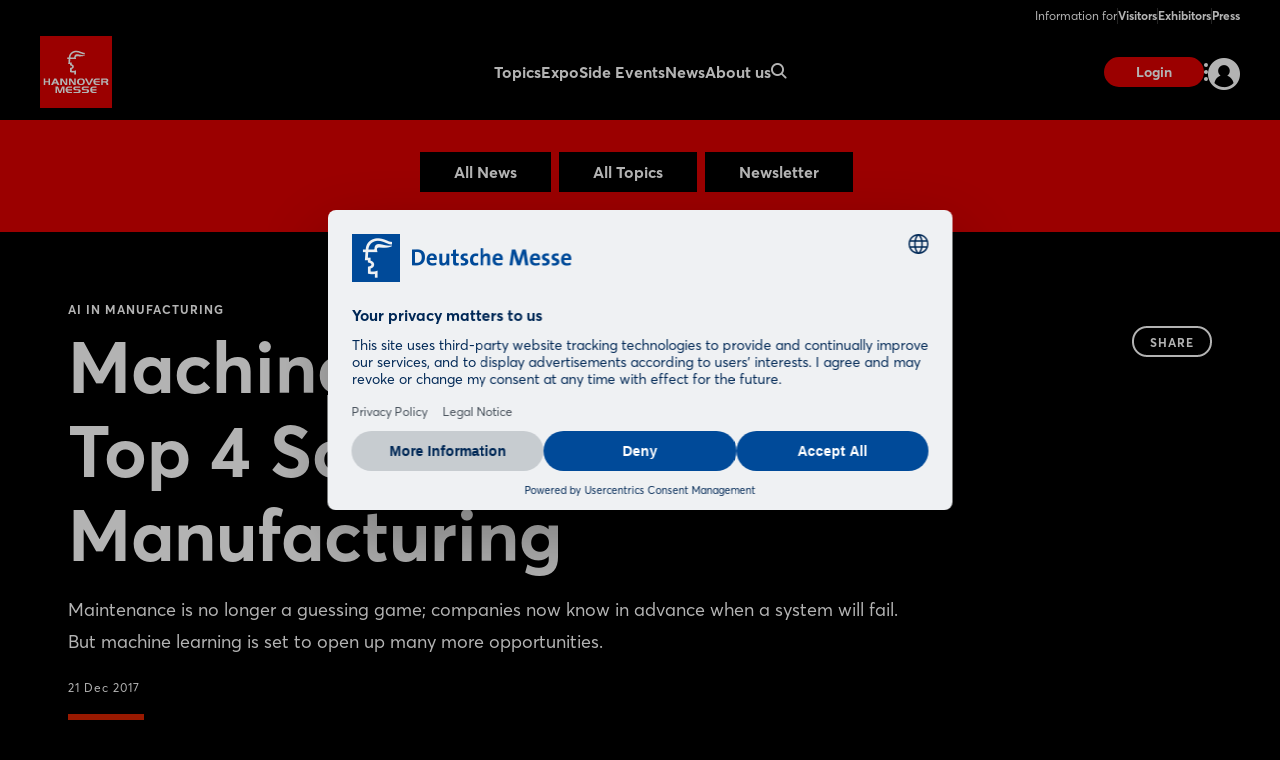

--- FILE ---
content_type: text/html;charset=UTF-8
request_url: https://www.hannovermesse.de/en/news/news-articles/machine-learning-the-top-4-scenarios-in-manufacturing
body_size: 10165
content:
<!DOCTYPE html>
<html prefix="og: http://ogp.me/ns#" dir="ltr" lang="en">
<head>
	

	<title>AI in Manufacturing: Machine Learning: The Top 4 Scenarios in Manufacturing</title>
	<meta charset="UTF-8"/>
	<meta http-equiv="Content-Type" content="text/html; charset=UTF-8"/>

	<meta name="headline" content="Machine Learning: The Top 4 Scenarios in Manufacturing"/>
	<meta name="intro-text" content="Maintenance is no longer a guessing game; companies now know in advance when a system will fail. But machine learning is set to open up many more opportunities. "/>
	<meta name="description" content="Maintenance is no longer a guessing game; companies now know in advance when a system will fail. But machine learning is set to open up many more opportunities. "/>
	<meta name="sprache" content="EN"/>
	<meta name="meldungsart" content="News"/>
	<meta name="navParent" content="News"/>
	<meta name="date" content="2017-12-21T15:23:37Z"/>

	<meta name="teaserImage" content="https://www.hannovermesse.de/files/files/001/media/webkit-newshub-migration/media-2018/artikelstrecke-hm-2018_3_2_tablet_706_470.jpg"/>


	<meta name="tagId" content="1227"/>


	<meta name="tagLabel" content="AI in Manufacturing"/><meta name="tagLabel" content="Machine Learning"/><meta name="tagLabel" content="Big data"/><meta name="tagLabel" content="Hyperautomation"/><meta name="tagLabel" content="Artificial Intelligence"/>
	<meta name="keywords" content="AI in Manufacturing,Machine Learning,Big data,Hyperautomation,Artificial Intelligence"/>


	
	
	
	
	<meta name="domainFsId" content="6214"/>
	
	

	



	
	<meta name="year" content="2018"/>
	<meta name="primaryTagId" content="1227"/>
	<meta name="sponsoredPost" content="false"/>
	<meta name="topNews" content="false"/>
	
	<meta name="meldungstyp" content="Topics and Trends"/>

	
	<meta name="viewport" content="width=device-width, initial-scale=1.0, minimum-scale=1.0, user-scalable=no"/>
	<meta name="application-name" content="hannovermesse"/>
	<meta property="og:type" content="website"/>
	<meta property="og:site_name" content="https://www.hannovermesse.de"/>
	<meta property="og:url" content="https://www.hannovermesse.de/en/news/news-articles/machine-learning-the-top-4-scenarios-in-manufacturing"/>
	<meta property="og:title" content="AI in Manufacturing: Machine Learning: The Top 4 Scenarios in Manufacturing"/>
	<meta property="og:description" content="Maintenance is no longer a guessing game; companies now know in advance when a system will fail. But machine learning is set to open up many more opportunities. "/>


	<meta property="og:image" content="/files/files/assets/v6.5.7/assets/static/hannovermesse/meta/og-hannovermesse.jpg"/>
	<meta property="og:image:width" content="1200"/>
	<meta property="og:image:height" content="630"/>


	<meta property="twitter:site" content="hannover_messe"/>
	<meta property="twitter:card" content="summary_large_image"/>

	<link rel="canonical" href="https://www.hannovermesse.de/en/news/news-articles/machine-learning-the-top-4-scenarios-in-manufacturing"/>

	<meta name="apple-mobile-web-app-capable" content="yes"/>
	<meta name="apple-mobile-web-app-status-bar-style" content="black"/>

	<!-- Meta icons -->
	<!-- https://realfavicongenerator.net/ -->
	<link rel="icon" type="image/png" sizes="96x96" href="/files/files/assets/v6.5.7/assets/static/hannovermesse/meta/favicon-96x96-hannovermesse.png"/>
	<link rel="icon" type="image/svg+xml" href="/files/files/assets/v6.5.7/assets/static/hannovermesse/meta/favicon-hannovermesse.svg"/>
	<link rel="shortcut icon" href="/files/files/assets/v6.5.7/assets/static/hannovermesse/meta/favicon-hannovermesse.ico"/>
	<link rel="apple-touch-icon" sizes="180x180" href="/files/files/assets/v6.5.7/assets/static/hannovermesse/meta/apple-touch-icon-hannovermesse.png"/>
	<link rel="manifest" href="/files/files/assets/v6.5.7/assets/static/hannovermesse/meta/site-hannovermesse.webmanifest"/>


	<link rel="alternate" hreflang="de" href="https://www.hannovermesse.de/de/news/news-fachartikel/machine-learning-die-4-top-szenarien-fuer-die-fertigung"/>

	<link rel="alternate" hreflang="en" href="https://www.hannovermesse.de/en/news/news-articles/machine-learning-the-top-4-scenarios-in-manufacturing"/>

	<link rel="alternate" hreflang="x-default" href="https://www.hannovermesse.de"/>

	


	
	
	<link href="/files/files/assets/v6.5.7/assets/css/styles_app_default.css" rel="stylesheet"/>
	<link href="/files/files/assets/v6.5.7/assets/css/styles_hannovermesse.css" rel="stylesheet"/>

	
	<style type="text/css">
		.adesso-hide-first-divider > section.c.divider { display: none; }
		.adesso-hide-first-divider > section.c.divider ~ section.c.divider { display: block; }
	</style>
</head>
<body class="application-page has-navigation is-hannovermesse messe-theme-default">

	
	<!-- Google Tag Manager -->
	<script type="text/plain" data-usercentrics="Google Tag Manager">
	const GTM_INFO = "GTM-PLPKMSX";
	(function(w,d,s,l,i){w[l]=w[l]||[];w[l].push({'gtm.start':  new Date().getTime(),event:'gtm.js'});var f=d.getElementsByTagName(s)[0],  j=d.createElement(s),dl=l!='dataLayer'?'&l='+l:'';j.async=true;j.src=  'https://www.googletagmanager.com/gtm.js?id='+i+dl;f.parentNode.insertBefore(j,f);  })(window,document,"script","dataLayer",GTM_INFO);
	</script>

	<o-gtm-data-layer
			page-title="AI in Manufacturing: Machine Learning: The Top 4 Scenarios in Manufacturing"
			content="https://www.hannovermesse.de/en/news/news-articles/machine-learning-the-top-4-scenarios-in-manufacturing"
			cms-id="web_1176732_1237044"
			site-id="00001"
			lang-id="en"
			intern="web">
	</o-gtm-data-layer>
	<!-- End Google Tag Manager -->


	<script type="application/json" id="application-settings">
{
	"lang": "EN",
	"vstJahr": "2026",
	"ticketJahr": "2026",
	"vstNummer": "001",
	"csrf-token": "ZfwolTlwNtPlpYrcl-KHLx1g6LsLhsSYaChRruD76bLn42wRVM0fpwpEBbbIlry5ps-zFy8ExYJts6a1Xx5py9majYLRgQ0h"
}
</script>

	<main id="app">
		
		
			
	<!--index_ignore_begin-->

	
	

	
	<c-main-navigation :module-theme="400"
					   login-href="#popover-login"
					   superbanner-label="Advertisement"
					   :superbanner-format-id="24062"
					   :superbanner-theme="400"
					   :disable-search="false"
					   search-label="Search"
					   meta-label="Information for"
					   :show-lang-switch="true"
					   header-banner-text="Möchten Sie zur deutschsprachigen Version der Website wechseln?"
					   header-banner-button-label="Deutsch"
					   header-banner-aria-label-close="Benachrichtigung über die Sprachumschaltung schließen"
					   :disable-user-menu="false"
					   logo-href="/en/"
					   logo-dark-src="/files/files/assets/v6.5.7/assets/static/hannovermesse/logo/logo-dark-hannovermesse.svg"
					   logo-dark-small-src="/files/files/assets/v6.5.7/assets/static/hannovermesse/logo/logo-dark-mobile-hannovermesse.svg"
					   logo-light-src="/files/files/assets/v6.5.7/assets/static/hannovermesse/logo/logo-light-hannovermesse.svg"
					   logo-light-small-src="/files/files/assets/v6.5.7/assets/static/hannovermesse/logo/logo-light-mobile-hannovermesse.svg">

		
		

		
		<template slot="main-menu">
			
				<o-main-navigation-mount-item href="/en/topics/"
											  label="Topics">
					
					<a href="/en/topics/">Topics</a>

					
				</o-main-navigation-mount-item>
			
				<o-main-navigation-mount-item href="/en/expo/"
											  label="Expo">
					
					<a href="/en/expo/">Expo</a>

					<template slot="submenu">
						
						
	<o-main-navigation-mount-item href="/en/expo/exhibitors-products/index-2"
								  label="Exhibitors &amp; Products "
								  description="Find exhibitors and products and create your personal favorites list">
		
		<a href="/en/expo/exhibitors-products/index-2">Exhibitors &amp; Products </a>
	</o-main-navigation-mount-item>

	<o-main-navigation-mount-item href="/en/expo/product-innovations/produkt-innovations"
								  label="Product Innovations"
								  description="We present you innovations and exciting show cases of the exhibitors">
		
		<a href="/en/expo/product-innovations/produkt-innovations">Product Innovations</a>
	</o-main-navigation-mount-item>

	<o-main-navigation-mount-item href="/en/expo/display-categories/index-2"
								  label="Display Categories"
								  description="HANNOVER MESSE boasts an extensive array of topics focussed on industry">
		
		<a href="/en/expo/display-categories/index-2">Display Categories</a>
	</o-main-navigation-mount-item>

	<o-main-navigation-mount-item href="/en/expo/hall-plan/index-4"
								  label="Hall Plan"
								  description="The site plan helps you to quickly find your way around the exhibition grounds">
		
		<a href="/en/expo/hall-plan/index-4">Hall Plan</a>
	</o-main-navigation-mount-item>

	<o-main-navigation-mount-item href="/en/expo/special-displays/"
								  label="Special Displays"
								  description="The special displays and group pavilions at HANNOVER MESSE">
		
		<a href="/en/expo/special-displays/">Special Displays</a>
	</o-main-navigation-mount-item>

	<o-main-navigation-mount-item href="/en/expo/startups/"
								  label="Startup Area"
								  description="More than 300 startups showcase their innovative power and enrich the industry">
		
		<a href="/en/expo/startups/">Startup Area</a>
	</o-main-navigation-mount-item>

	<o-main-navigation-mount-item href="/en/expo/partner-country/index-3"
								  label="Partner Country"
								  description="Brazil is Partner Country at HANNOVER MESSE 2026, positioning itself as a ...">
		
		<a href="/en/expo/partner-country/index-3">Partner Country</a>
	</o-main-navigation-mount-item>

	<o-main-navigation-mount-item href="/en/expo/exhibitor-media-library/"
								  label="Exhibitor Videos"
								  description="Discover the innovations and solutions of our exhibitors by video">
		
		<a href="/en/expo/exhibitor-media-library/">Exhibitor Videos</a>
	</o-main-navigation-mount-item>

						
	<o-main-navigation-mount-item href="/en/for-exhibitors/become-an-exhibitor/index-2"
								  label="Become an Exhibitor"
								  as-cta>
		
		<a href="/en/for-exhibitors/become-an-exhibitor/index-2">Become an Exhibitor</a>
	</o-main-navigation-mount-item>

					</template>
				</o-main-navigation-mount-item>
			
				<o-main-navigation-mount-item href="/en/conference/"
											  label="Side Events">
					
					<a href="/en/conference/">Side Events</a>

					<template slot="submenu">
						
						
	<o-main-navigation-mount-item href="/en/side-events/solution-labs/"
								  label="Solution Labs"
								  description="Each exhibition area offers a central space with interactive formats">
		
		<a href="/en/side-events/solution-labs/">Solution Labs</a>
	</o-main-navigation-mount-item>

	<o-main-navigation-mount-item href="/en/side-events/conference-program/center-stage"
								  label="Center Stage"
								  description="Numerous conference stages will focus on the megatrends of the industry">
		
		<a href="/en/side-events/conference-program/center-stage">Center Stage</a>
	</o-main-navigation-mount-item>

	<o-main-navigation-mount-item href="/en/side-events/technology-tours/"
								  label="Technology Tours"
								  description="The Technology Tours take you to the topics that really interest you">
		
		<a href="/en/side-events/technology-tours/">Technology Tours</a>
	</o-main-navigation-mount-item>

	<o-main-navigation-mount-item href="/en/side-events/specials/"
								  label="Special Events"
								  description="We offer you a variety of exciting event highlights before and during the show">
		
		<a href="/en/side-events/specials/">Special Events</a>
	</o-main-navigation-mount-item>

	<o-main-navigation-mount-item href="/en/side-events/speaking-opportunities/"
								  label="Speaking Opportunities"
								  description="Showcase your expertise and become part of the official program">
		
		<a href="/en/side-events/speaking-opportunities/">Speaking Opportunities</a>
	</o-main-navigation-mount-item>

						
	<o-main-navigation-mount-item href="/en/for-exhibitors/become-an-exhibitor/index-2"
								  label="Become an Exhibitor"
								  as-cta>
		
		<a href="/en/for-exhibitors/become-an-exhibitor/index-2">Become an Exhibitor</a>
	</o-main-navigation-mount-item>

					</template>
				</o-main-navigation-mount-item>
			
				<o-main-navigation-mount-item href="/en/news/news"
											  label="News" active>
					
					<a href="/en/news/news">News</a>

					<template slot="submenu">
						
						
	<o-main-navigation-mount-item href="/en/news/news-articles/newshub"
								  label="News &amp; Articles"
								  description="Our News Hub keeps you up to date with interesting articles about the show">
		
		<a href="/en/news/news-articles/newshub">News &amp; Articles</a>
	</o-main-navigation-mount-item>

	<o-main-navigation-mount-item href="/en/news/podcasts/podcasts"
								  label="Podcast"
								  description="Follow our podcasts of the industrial world">
		
		<a href="/en/news/podcasts/podcasts">Podcast</a>
	</o-main-navigation-mount-item>

	<o-main-navigation-mount-item href="/en/news/media-library/index-2"
								  label="Media Library"
								  description="Watch the videos on current industry topics in the media library">
		
		<a href="/en/news/media-library/index-2">Media Library</a>
	</o-main-navigation-mount-item>

	<o-main-navigation-mount-item href="/en/news/image-galleries/"
								  label="Image Galleries"
								  description="We’ve saved some of the best scenes from the trade fair to share with you">
		
		<a href="/en/news/image-galleries/">Image Galleries</a>
	</o-main-navigation-mount-item>

	<o-main-navigation-mount-item href="/en/news/social-wall/index-2"
								  label="Social Wall"
								  description="Get an impression of the response in our social media channels">
		
		<a href="/en/news/social-wall/index-2">Social Wall</a>
	</o-main-navigation-mount-item>

						
	<o-main-navigation-mount-item href="/en/news/newsletter/index-2"
								  label="Subscribe to Newsletter"
								  as-cta>
		
		<a href="/en/news/newsletter/index-2">Subscribe to Newsletter</a>
	</o-main-navigation-mount-item>

					</template>
				</o-main-navigation-mount-item>
			
				<o-main-navigation-mount-item href="/en/about-us/"
											  label="About us">
					
					<a href="/en/about-us/">About us</a>

					<template slot="submenu">
						
						
	<o-main-navigation-mount-item href="/en/about-us/about-the-show/"
								  label="About HANNOVER MESSE"
								  description="All important facts and figures about the show at a glance">
		
		<a href="/en/about-us/about-the-show/">About HANNOVER MESSE</a>
	</o-main-navigation-mount-item>

	<o-main-navigation-mount-item href="/en/about-us/after-show-report/index-2"
								  label="After Show Report"
								  description="Discover the trade show in retrospect with exciting reports and impressions">
		
		<a href="/en/about-us/after-show-report/index-2">After Show Report</a>
	</o-main-navigation-mount-item>

	<o-main-navigation-mount-item href="/en/about-us/hannover-messe-worldwide/index-2"
								  label="HANNOVER MESSE worldwide"
								  description="Find out about the international trade fair network">
		
		<a href="/en/about-us/hannover-messe-worldwide/index-2">HANNOVER MESSE worldwide</a>
	</o-main-navigation-mount-item>

	<o-main-navigation-mount-item href="/en/for-exhibitors/trade-fair-location/"
								  label="Trade Fair Location"
								  description="Experienced host of major international events, congresses and functions as ...">
		
		<a href="/en/for-exhibitors/trade-fair-location/">Trade Fair Location</a>
	</o-main-navigation-mount-item>

	<o-main-navigation-mount-item href="/en/about-us/contact-us/"
								  label="Contact us"
								  description="We are happy to advise you on your questions concerning your participation">
		
		<a href="/en/about-us/contact-us/">Contact us</a>
	</o-main-navigation-mount-item>

	<o-main-navigation-mount-item href="/en/about-us/partners/"
								  label="Partners"
								  description="The strong partners on our side">
		
		<a href="/en/about-us/partners/">Partners</a>
	</o-main-navigation-mount-item>

						
					</template>
				</o-main-navigation-mount-item>
			
		</template>

		
		<template slot="user-menu">

			
			
				
	<o-main-navigation-mount-item href="/en/application/dashboard/stored-items/#popover-login"
								  label="Stored Items"
								  icon="star-active"
								  as-user-menu-item>
		
		<a href="/en/application/dashboard/stored-items/#popover-login">Stored Items</a>
	</o-main-navigation-mount-item>

			

			
			
		</template>

		
		<template slot="meta-menu">
			
	<o-main-navigation-mount-item href="/en/for-visitors/"
								  label="Visitors">
		
		<a href="/en/for-visitors/">Visitors</a>
	</o-main-navigation-mount-item>

	<o-main-navigation-mount-item href="/en/for-exhibitors/"
								  label="Exhibitors">
		
		<a href="/en/for-exhibitors/">Exhibitors</a>
	</o-main-navigation-mount-item>

	<o-main-navigation-mount-item href="/en/press/"
								  label="Press">
		
		<a href="/en/press/">Press</a>
	</o-main-navigation-mount-item>

		</template>

		
		<template slot="login">
			<o-main-navigation-login login-label="Login"
									 login-href="#popover-login"
									 logout-label="Log Out"
									 logout-action="/logout"
									 logout-method="POST">
				<template slot="logout-input-hidden">
					<input type="hidden" name="_csrf" value="ZfwolTlwNtPlpYrcl-KHLx1g6LsLhsSYaChRruD76bLn42wRVM0fpwpEBbbIlry5ps-zFy8ExYJts6a1Xx5py9majYLRgQ0h">
				</template>
			</o-main-navigation-login>
		</template>

		
		<template slot="cta">
			
			<o-button-base href="#popover-login"
						   accent tiny>
				Login
			</o-button-base>
		</template>
	</c-main-navigation>

	
	
	<c-navigation-search v-cloak
						 v-theme="400"
						 superbanner-label="Advertisement"
						 superbanner-format-id="85948">
		<div class="grid-x grid-padding-x">
			<div class="cell small-12 medium-10 medium-offset-1 large-6 large-offset-3">
				<c-search-bar module-theme="300"
							  v-cloak
							  placeholder="Enter keyword..."
							  auto-suggest="/autocomplete?locale=GB&amp;search={s}"
							  action="/en/search/"
							  dimmer
							  fixed
							  form
							  method="POST"
							  autocomplete="off">
					<div class="grid-container">
						<div class="grid-x align-center">
							
						</div>
					</div>
				</c-search-bar>
			</div>
		</div>
	</c-navigation-search>


	<!--index_ignore_end-->

		
		

		<div class="flex-container flex-dir-column fullheight">
			<div class="flex-child-grow">

				
				
					
	
	
	<!--index_ignore_begin-->
	<c-topic-subnavigation data-type="c-topic-subnavigation"
						   :hasInputSelect="true"
						   value="selected"
						   headline=""
						   v-cloak
						   empty-state="Select topic"
						   v-theme="300"
						   :items="[ { &#39;className&#39;: &#39;highlighted&#39;, &#39;label&#39;: &#39;All News&#39;, &#39;tagName&#39;: &#39;a&#39;, &#39;href&#39;: &#39;/en/news/news-articles/newshub&#39;, &#39;value&#39;: &#39;link&#39; } , { &#39;className&#39;: &#39;highlighted&#39;, &#39;label&#39;: &#39;All Topics&#39;, &#39;tagName&#39;: &#39;a&#39;, &#39;href&#39;: &#39;/en/news/topics-overview/&#39;, &#39;value&#39;: &#39;link&#39; } , { &#39;className&#39;: &#39;highlighted&#39;, &#39;label&#39;: &#39;Newsletter&#39;, &#39;tagName&#39;: &#39;a&#39;, &#39;href&#39;: &#39;/en/news/newsletter/index-2&#39;, &#39;value&#39;: &#39;link&#39; } ]">
	</c-topic-subnavigation>
	<!--index_ignore_end-->

    


    
	
	<c-page-intro v-cloak
				  v-theme="400"
				  simple-page="true">
		<template slot="caption">
			<span class="caption t set-040-caps as-caption">
				
				AI in Manufacturing
				
			</span>
		</template>
		<template slot="headline">
			<h1 class="headline t as-headline">Machine Learning: The Top 4 Scenarios in Manufacturing</h1>
		</template>
		<template slot="copy">
			<p class="t set-250-regular as-copy">Maintenance is no longer a guessing game; companies now know in advance when a system will fail. But machine learning is set to open up many more opportunities. </p>
		</template>
		<template slot="options">
			<span class="t set-040-wide as-copy">21 Dec 2017</span>
			
			
			
			

			
				<div class="as-archive-text">
					
    <o-tag type="error" is-filled>Archive</o-tag>


					<span class="t set-040-regular as-copy">Archived content: Links may have been removed or no longer work.</span>
				</div>
			
		</template>

		<template slot="sharing">
			
	<!--index_ignore_begin-->
	<c-sharing trigger-label="Share"
	           v-cloak>
		<template slot="dropdown">
			<h2 class="t share-headline">Share</h2>

			<o-button-share class="show-for-small-only"
							channel="whatsapp"
							rel="noopener noreferrer"
							title="Your friend has shared a link with you"
							url="https://www.hannovermesse.de/en/news/news-articles/machine-learning-the-top-4-scenarios-in-manufacturing"
							v-tracking="{'Target': ['SocialMedia-Absprung', 'whatsapp-share', 1, 'd'], 'type': 'event'}">
				<i class="icon icon-whatsapp-outline"></i>
			</o-button-share>

			<o-button-share channel="facebook"
							title="Facebook"
							rel="noopener noreferrer"
							url="https://www.hannovermesse.de/en/news/news-articles/machine-learning-the-top-4-scenarios-in-manufacturing"
							v-tracking="{'Target': ['SocialMedia-Absprung', 'facebook-share', 1, 'd'], 'type': 'event'}">
				<i class="icon icon-facebook-outline"></i>
			</o-button-share>

			<o-button-share channel="twitter"
							rel="noopener noreferrer"
							title="Machine Learning: The Top 4 Scenarios in Manufacturing"
							url="https://www.hannovermesse.de/en/news/news-articles/machine-learning-the-top-4-scenarios-in-manufacturing"
							v-tracking="{'Target': ['SocialMedia-Absprung', 'twitter-share', 1, 'd'], 'type': 'event'}">
				<i class="icon icon-twitter-outline"></i>
			</o-button-share>

			<o-button-share channel="xing"
							title="Xing"
							rel="noopener noreferrer"
							url="https://www.hannovermesse.de/en/news/news-articles/machine-learning-the-top-4-scenarios-in-manufacturing"
							v-tracking="{'Target': ['SocialMedia-Absprung', 'xing-share', 1, 'd'], 'type': 'event'}">
				<i class="icon icon-xing-outline"></i>
			</o-button-share>

			<o-button-share channel="linkedin"
							rel="noopener noreferrer"
							title="Machine Learning: The Top 4 Scenarios in Manufacturing"
							url="https://www.hannovermesse.de/en/news/news-articles/machine-learning-the-top-4-scenarios-in-manufacturing"
							copy="Maintenance is no longer a guessing game; companies now know in advance when a system will fail. But machine learning is set to open up many more opportunities. "
							v-tracking="{'Target': ['SocialMedia-Absprung', 'linkedin-share', 1, 'd'], 'type': 'event'}">
				<i class="icon icon-linkedin-outline"></i>
			</o-button-share>

			<o-button-share channel="mail"
							rel="noopener noreferrer"
							title="Your friend has shared a link with you"
							url="Machine Learning: The Top 4 Scenarios in Manufacturing: https://www.hannovermesse.de/en/news/news-articles/machine-learning-the-top-4-scenarios-in-manufacturing"
							v-tracking="{'Target': ['SocialMedia-Absprung', 'mail-share', 1, 'd'], 'type': 'event'}">
				<i class="icon icon-mail-outline"></i>
			</o-button-share>
		</template>

		<template slot="clipboard">
			<o-button-clipboard class="o button base on-dropshadow"
								copy-string="https://www.hannovermesse.de/en/news/news-articles/machine-learning-the-top-4-scenarios-in-manufacturing"
								button-text="copy link"
								button-text-copied="link copied"
								v-tracking="{'Target': ['SocialMedia-Absprung', 'link-copy-share', 1, 'd'], 'type': 'event'}">
			</o-button-clipboard>
		</template>

	</c-sharing>
	<!--index_ignore_end-->

		</template>
	</c-page-intro>
	

	
	
	

	
	<section class="abstract-child-component grid-container">
		<div class="grid-x uc-container t set-200-regular">
			<div class="small-12 large-9 cell">

				
				
					<c-standard-paragraph id="1237046"
					  v-theme="100"
                      v-cloak>

		

		
		

		
		
			
		

		
		<o-figure-container>
			<o-figure-item
					margin right="true">

				<o-picture
						:src="[&quot;/files/files/001/media/webkit-newshub-migration/media-2018/artikelstrecke-hm-2018_3_2_mobilet_544_362.jpg&quot;,&quot;/files/files/001/media/webkit-newshub-migration/media-2018/artikelstrecke-hm-2018_3_2_tablet_706_470.jpg&quot;,&quot;/files/files/001/media/webkit-newshub-migration/media-2018/artikelstrecke-hm-2018_3_2_desktop_1146_764.jpg&quot;]"
						alt="Artikelstrecke HM 2018"
						fullscreen-src="/files/files/001/media/webkit-newshub-migration/media-2018/artikelstrecke-hm-2018.jpg"></o-picture>

				
			</o-figure-item>

			
			
			<p>
		Maintenance is no longer a guessing game; companies now know in advance when a system will fail. But machine learning is set to open up many more opportunities. 
			</p>
		



	<h3 class="t set-300-bold as-headline">What are the benefits of machine learning? </h3>


			<p>
		Machine learning best demonstrates its opportunities in any situation where companies are looking to derive new knowledge from past experience. The technology enables digital systems to identify recurring patterns in data and apply the resulting findings to new data streams. In this way, trends and anomalies can be detected – in real time and within the running system. This allows manufacturing companies to use their petabytes of data in a way that benefits their business. 
			</p>
		



	<h3 class="t set-300-bold as-headline">1. Intelligent monitoring prevents failures</h3>


			<p>
		Sensors are constantly becoming smaller and cheaper. For many companies, this means that it is now economically viable to monitor their entire range of machinery at all times. But to ensure that the thousands of measuring devices can generate insights from the data, it must be analyzed accordingly. 
			</p>
		
			<p>
		This is where machine learning really comes into its own. Smart applications constantly monitor the inner workings of the machines and at the touch of a button provide a precise picture of their condition.
			</p>
		
			<p>
		If values deviate from the normal state, the system warns of a possible malfunction or failure. This means that machines can be repaired before an emergency occurs. In addition, data analysis reveals how a machine should be configured – right down to the smallest components. The result is a reduction in manual reworking and an overall improvement in product quality.
			</p>
		



	<h3 class="t set-300-bold as-headline">2. Constant testing ensures quality </h3>


			<p>
		Produce first, check the quality later? That approach could soon be a thing of the past thanks to machine learning solutions. Ideally, conventional testing will be almost completely replaced in the future. 
			</p>
		
			<p>
		Software can predict the quality of a product right from the early stages of production – with millimeter precision. This makes it possible to detect miniscule cavities and check the porosity of castings during production. However, what is even more interesting is that self-learning algorithms not only report predefined sources of error, but also detect those that were previously unknown. 
			</p>
		



	<h3 class="t set-300-bold as-headline">3. Pattern recognition optimizes energy management</h3>


			<p>
		The mix of fossil fuels and renewable energy is causing fluctuations in the power grid. This is forcing electricity producers and grid operators to adopt new strategies. Machine learning technologies enable electric utility companies to use historical consumption patterns to predict future demand and price fluctuations in real time. 
			</p>
		
			<p>
		This makes it possible to more precisely align cost prices with demand – ultimately leading to more cost-efficient operations. 
			</p>
		



	<h3 class="t set-300-bold as-headline">4. Autonomous vehicles mobilize logistics </h3>


			<p>
		Last but not least, machine learning paves the way for autonomous vehicles, which are set to be a crucial technology for automated logistics and intralogistics. It is only through deep learning that vehicles are able to recognize and correctly interpret their surroundings.
			</p>
		
			<p>
		In the future, self-driving transport systems will assume many of the tasks of order pickers. When combined with predictive demand planning, this would enable the replenishment process to be partially automated.
			</p>
		
			<p>
		Discover the biggest machine learning trends at the Digital Factory trade fair at HANNOVER MESSE 2018. Learn all about opportunities the technology offers manufacturing companies
			</p>
		
		</o-figure-container>

</c-standard-paragraph>
				
				

				
				
				

				<!--index_ignore_begin-->
				
				
	

				<!--index_ignore_end-->

				<!--index_ignore_begin-->
				
				
				<!--index_ignore_end-->
			</div>

			<!--index_ignore_begin-->
			
			<c-partnerplace-section type="mobile-sticky" :format-id="65322">
				<template slot="label">Advertisement</template>
			</c-partnerplace-section>

			
			<div class="show-for-large large-3 cell">
				<c-partnerplace-section type="skyscraper" :format-id="35129">
					<template slot="label">Advertisement</template>
				</c-partnerplace-section>
			</div>
			<!--index_ignore_end-->
		</div>
	</section>

	<!--index_ignore_begin-->
	
	

	
	
		
		<c-sponsors more-button-label="Show more"
					v-theme="100"
					more-button
					six-items
					center
					left
					v-cloak>
			<template slot="header">
				<h1 class="t set-400-bold as-headline">Related Exhibitors</h1>
			</template>

			<template slot="content">
				<o-sponsor href="/exhibitor/additive-soft-und-hardware/N1536818" for-sponsors>
					<template slot="picture">
						<o-picture class="dropshadow-child"
								   bordered="large"
								   :src='[&quot;https://www.hannovermesse.de/apollo/hannover_messe_2026/obs/Grafik/A1506151/LOG_MO0_1506151_5418546.jpg.png&quot;]'
								   alt="picture">
						</o-picture>
					</template>
					<template slot="headline">ADDITIVE Soft- und Hardware</template>
				</o-sponsor><o-sponsor href="/exhibitor/psi-software/N1509685" for-sponsors>
					<template slot="picture">
						<o-picture class="dropshadow-child"
								   bordered="large"
								   :src='[&quot;https://www.hannovermesse.de/apollo/hannover_messe_2026/obs/Grafik/A1506813/LOG_MO0_1506813_5415970.png.png&quot;]'
								   alt="picture">
						</o-picture>
					</template>
					<template slot="headline">PSI Software</template>
				</o-sponsor><o-sponsor href="/exhibitor/dell-technologies/N1503956" for-sponsors>
					<template slot="picture">
						<o-picture class="dropshadow-child"
								   bordered="large"
								   :src='[&quot;https://www.hannovermesse.de/apollo/hannover_messe_2026/obs/Grafik/A1506331/LOG_MO0_1506331_5421735.jpg.png&quot;]'
								   alt="picture">
						</o-picture>
					</template>
					<template slot="headline">Dell Technologies</template>
				</o-sponsor><o-sponsor href="/exhibitor/sap/N1477395" for-sponsors>
					<template slot="picture">
						<o-picture class="dropshadow-child"
								   bordered="large"
								   :src='[&quot;https://www.hannovermesse.de/apollo/hannover_messe_2026/obs/Grafik/A1506850/LOG_MO0_1506850_5414867.png.png&quot;]'
								   alt="picture">
						</o-picture>
					</template>
					<template slot="headline">SAP</template>
				</o-sponsor><o-sponsor href="/exhibitor/capgemini-deutschland-holding/N1481389" for-sponsors>
					<template slot="picture">
						<o-picture class="dropshadow-child"
								   bordered="large"
								   :src='[&quot;https://www.hannovermesse.de/apollo/hannover_messe_2026/obs/Grafik/A1506254/LOG_MO0_1506254_5420631.jpg.png&quot;]'
								   alt="picture">
						</o-picture>
					</template>
					<template slot="headline">Capgemini Deutschland Holding</template>
				</o-sponsor><o-sponsor href="/exhibitor/stift/N1439994" for-sponsors>
					<template slot="picture">
						<o-picture class="dropshadow-child"
								   bordered="large"
								   :src='[&quot;https://www.hannovermesse.de/apollo/hannover_messe_2026/obs/Grafik/A1511878/LOG_MO0_1511878_5451077.png.png&quot;]'
								   alt="picture">
						</o-picture>
					</template>
					<template slot="headline">STIFT</template>
				</o-sponsor>
			</template>

			<template slot="action">
				<o-button-base slot="button"
				               primary
				               href="/en/search/?search=AI+in+Manufacturing&amp;rt=ex&amp;sort=RANKING&amp;">Show more</o-button-base>
			</template>

		</c-sponsors>

		
		

		
		
	
	<!--index_ignore_end-->

				

				<!--index_ignore_begin-->
				
				<c-partnerplace-section type="mobile-sticky" :format-id="66177">
					<template slot="label">Advertisement</template>
				</c-partnerplace-section>
				<!--index_ignore_end-->
			</div>

			<div class="flex-child-shrink">
				
				
	<!--index_ignore_begin-->

	<!-- Newsletter info banner -->
	
    <c-teaser-newsletter
            :module-theme="300"
            link-href="/en/news/newsletter/index-2"
            v-cloak>
        <template slot="main">
            
            <div class="cell auto small-12 medium-8 large-9">
                <p class="t set-100-regular">Interested in news about exhibitors, top offers and trends in the industry?</p>
            </div>
            <div class="cell small-12 medium-4 large-3">
                <o-link class="t set-100-bold"
                        href="/en/news/newsletter/index-2"
                        :hover="true">Subscribe to Newsletter</o-link>
            </div>
        </template>
    </c-teaser-newsletter>


	<c-footer v-theme="400"
			  href="https://www.messe.de/home"
			  logo-dark="/files/files/assets/v6.5.7/assets/content/static/dmag-logo-dark.svg"
			  logo-light="/files/files/assets/v6.5.7/assets/content/static/dmag-logo-white.svg"
			  target="_blank"
			  v-tracking="{&#39;navi&#39;: [[&#39;footer/dmag_logo&#39;]], &#39;type&#39;: &#39;event&#39;}"
			  language-label="DEUTSCH"
			  v-cloak>

		<template slot="first-cell">
			
				<a class="item"
				   href="/en/application/forms/contact-general/"
				   v-tracking="{&#39;navi&#39;: [[&#39;footer/contact&#39;]], &#39;type&#39;: &#39;event&#39;}">Contact</a>
			
				<a class="item"
				   href="/en/about-us/contacts-worldwide/"
				   v-tracking="{&#39;navi&#39;: [[&#39;footer/contacts-worldwide&#39;]], &#39;type&#39;: &#39;event&#39;}">Contacts worldwide</a>
			
				<a class="item"
				   href="/en/press/"
				   v-tracking="{&#39;navi&#39;: [[&#39;footer/press&#39;]], &#39;type&#39;: &#39;event&#39;}">Press</a>
			
				<a class="item"
				   href="/en/news/newsletter/index-2"
				   v-tracking="{&#39;navi&#39;: [[&#39;footer/newsletter&#39;]], &#39;type&#39;: &#39;event&#39;}">Newsletter</a>
			
				<a class="item"
				   href="/en/application/registration/account/"
				   v-tracking="{&#39;navi&#39;: [[&#39;footer/create-user-account&#39;]], &#39;type&#39;: &#39;event&#39;}">Create User Account</a>
			
		</template>

		<template slot="second-cell">
			
				<a class="item"
				   href="https://shop.hannovermesse.de/en/00/2026/index.html"
				   target="_blank"
				   v-tracking="{&#39;navi&#39;: [[&#39;footer/exhibitor-shop&#39;]], &#39;type&#39;: &#39;event&#39;}">Exhibitor Shop</a>
			
				<a class="item"
				   href="/en/for-exhibitors/travel/"
				   v-tracking="{&#39;navi&#39;: [[&#39;footer/travel&#39;]], &#39;type&#39;: &#39;event&#39;}">Travel</a>
			
				<a class="item"
				   href="/en/for-exhibitors/accommodation-stay/"
				   v-tracking="{&#39;navi&#39;: [[&#39;footer/stay&#39;]], &#39;type&#39;: &#39;event&#39;}">Stay</a>
			
				<a class="item"
				   href="/en/for-visitors/hall-plan/"
				   v-tracking="{&#39;navi&#39;: [[&#39;footer/hall-plan&#39;]], &#39;type&#39;: &#39;event&#39;}">Hall Plan</a>
			
		</template>

		<template slot="third-cell">
			
				<a class="item"
				   href="/en/deutsche-messe/imprint/"
				   v-tracking="{&#39;navi&#39;: [[&#39;footer/imprint&#39;]], &#39;type&#39;: &#39;event&#39;}">Imprint</a>
			
				<a class="item"
				   href="/en/deutsche-messe/privacy-policy/"
				   v-tracking="{&#39;navi&#39;: [[&#39;footer/privacy-policy&#39;]], &#39;type&#39;: &#39;event&#39;}">Privacy Policy</a>
			
				<a class="item"
				   href="/en/deutsche-messe/legal-notes/"
				   v-tracking="{&#39;navi&#39;: [[&#39;footer/legal-notes&#39;]], &#39;type&#39;: &#39;event&#39;}">Legal Notes</a>
			
				<a class="item"
				   href="/en/deutsche-messe/gtc-ticket-shop/"
				   v-tracking="{&#39;navi&#39;: [[&#39;footer/gtc-ticket-shop&#39;]], &#39;type&#39;: &#39;event&#39;}">GTC Ticket Shop</a>
			
				<a class="item"
				   href="https://www.messe.de/en/company/compliance/"
				   target="_blank"
				   v-tracking="{&#39;navi&#39;: [[&#39;footer/compliance&#39;]], &#39;type&#39;: &#39;event&#39;}">Compliance</a>
			
				<a class="item"
				   href="/en/deutsche-messe/declaration-on-accessibility"
				   v-tracking="{&#39;navi&#39;: [[&#39;footer/declaration-on-accessibility&#39;]], &#39;type&#39;: &#39;event&#39;}">Declaration on Accessibility</a>
			
		</template>

		<template slot="fair-cell">
			
			
				<a class="item"
				   href="/en/about-us/hannover-messe-worldwide/index-2"
				   v-tracking="{&#39;navi&#39;: [[&#39;footer/hannover-messe-worldwide&#39;]], &#39;type&#39;: &#39;event&#39;}">HANNOVER MESSE worldwide</a>
			
				<a class="item"
				   href="https://www.technology-academy.group/en/homepage/"
				   target="_blank"
				   v-tracking="{&#39;navi&#39;: [[&#39;footer/technology-academy&#39;]], &#39;type&#39;: &#39;event&#39;}">Technology Academy</a>
			
		</template>

		<template slot="share-icons">
			<o-share-icons>
				<a href="https://www.facebook.com/hannovermesse.fanpage"
				   target="_blank"
				   v-tracking="{&#39;navi&#39;: [[&#39;footer/social-icon-facebook&#39;]], &#39;type&#39;: &#39;event&#39;}"
				   rel="noopener noreferrer">
					<i class="icon icon-facebook-circle layout-link"></i>
				</a>
				
				<a href="https://www.instagram.com/hannover_messe/"
				   target="_blank"
				   v-tracking="{&#39;navi&#39;: [[&#39;footer/social-icon-instagram&#39;]], &#39;type&#39;: &#39;event&#39;}"
				   rel="noopener noreferrer">
					<i class="icon icon-instagram-circle layout-link"></i>
				</a>
				<a href="https://www.youtube.com/user/hannovermesse"
				   target="_blank"
				   v-tracking="{&#39;navi&#39;: [[&#39;footer/social-icon-youtube&#39;]], &#39;type&#39;: &#39;event&#39;}">
					<i class="icon icon-youtube-circle layout-link"></i>
				</a>
				
				<a href="https://www.linkedin.com/showcase/hannovermesse/"
				   target="_blank"
				   v-tracking="{&#39;navi&#39;: [[&#39;footer/social-icon-linkedin&#39;]], &#39;type&#39;: &#39;event&#39;}"
				   rel="noopener noreferrer">
					<i class="icon icon-linkedin-circle layout-link"></i>
				</a>
				
				
			</o-share-icons>
		</template>

		
		

		<template slot="hotline">Hotline:</template>
		<template slot="hotline-number"
				  href="tel:+49 (0)511 89-0">+49 (0)511 89-0</template>

		<template slot="messe-name">Deutsche Messe AG</template>

		<template slot="cookie-consent">Cookie Settings</template>
	</c-footer>

	<c-footer-banner v-theme="400">
		<template slot="copy">Our Memberships</template>
		<template slot="logos">
			
				<a class="footer-banner-logo"
				   href="https://www.fkm.de/en/"
				   target="_blank">
					<div class="svg"
						 style="mask-image: url(/files/files/001/media/globale-bilder-downloads/footer-band-mitgliedschaften/footer-membership-logo-fkm.svg);">
					</div>
				</a>
			
				<a class="footer-banner-logo"
				   href="https://www.auma.de/en"
				   target="_blank">
					<div class="svg"
						 style="mask-image: url(/files/files/001/media/globale-bilder-downloads/footer-band-mitgliedschaften/footer-membership-logo-auma.svg);">
					</div>
				</a>
			
				<a class="footer-banner-logo"
				   href="https://www.ufi.org/"
				   target="_blank">
					<div class="svg"
						 style="mask-image: url(/files/files/001/media/globale-bilder-downloads/footer-band-mitgliedschaften/footer-membership-logo-ufi.svg);">
					</div>
				</a>
			
		</template>
	</c-footer-banner>

	
    <c-popover
            v-cloak
            data-type="c-popover"
            class="as-dialog"
            id="popover-login"
            tracking="/tracking"
            :no-use-navigation-bounding="true"
            disable-closer>

        

        
    <c-form-login-form
            v-cloak
            v-theme="100"
            email-name="email_login_popover"
            password-name="password_login_popover"
            password-reveal="true"

            :has-login="true"
            :has-captcha="true"
            headline="Login"
            action="/en/loginoverlay"
            email-label="E-Mail Address"
            password-label="Password"
            submit-button-label="Log in"
            forget-link-label="Forgot password?"
            forget-link-href="/en/application/login/forgot-password/"
            regist-header="Not yet registered?"
            regist-link-label="Sign in now"
            regist-link-href="/en/application/registration/account/">
        
    <template slot="captcha">
        
	<!--index_ignore_begin-->
	<o-form-captcha api-script-url="https://www.google.com/recaptcha/api.js" site-key="6LfKKvYpAAAAALPqskJA-ynpBFKj4xcVH7KSoC7S" recaptcha-version="3" :in-popover="true"></o-form-captcha>
	<!--index_ignore_end-->

    </template>

    </c-form-login-form>

    </c-popover>

	
    <c-notifier v-cloak fixed="bottom">
        
        

        
        

        
        <o-notification v-cloak
                        session-key="browser-notification"
                        close-control-top-right
                        name="browser-notification"
                        aria-label-close="Close"
                        button-href="https://browser-update.org/en/update.html?force_outdated=true"
                        button-target="_blank"
                        button-class-name="notification-browser-button"
                        error>
            <template slot="content">
                <h3 class="t set-100-bold as-headline">Browser Notice</h3>
                <p class="t set-040-wide as-copy">
                    <span>Your web browser is outdated. Update your browser for more security, speed and optimal presentation of this page.</span>
                </p>
            </template>
            <template slot="button">
                Update Browser
            </template>
        </o-notification>
    </c-notifier>

    
    
    

	
        <c-overlay :disable-closer="true" v-cloak></c-overlay>
    
	<!--index_ignore_end-->

			</div>
		</div>

		<portal-target name="dialog" multiple></portal-target>
		<portal-target name="c-main-navigation" multiple></portal-target>
	</main>

	
	
	
	<script type="application/json" id="advertisment-settings">
		{
			"lang": "en",
			"default": {
				"siteId": "623518",
				"pageId": "1898538",
				"target": "keyword=null",
				"networkid": 1044,
				"async": true,
				"inSequence": true,
				"domain": "//www.smartadserver.com"
			},
			"scriptURL": "//ced.sascdn.com/tag/1044/smart.js",
			"stopAdvertisment": false
		}
	</script>


	
		
		<script type="application/javascript"
				id="usercentrics-cmp"
				src="https://web.cmp.usercentrics.eu/ui/loader.js"
				data-settings-id="O-5UjFSKRrwRZN"
				async>
		</script>

		<script type="application/javascript"  src="https://privacy-proxy.usercentrics.eu/latest/uc-block.bundle.js"></script>

		<script>
			uc.blockElements({
				'Hko_qNsui-Q': '.uc-recaptcha'
			})
		</script>
		
	

	<script src="/files/files/assets/v6.5.7/assets/js/vendor.js" defer></script>
	<script src="/files/files/assets/v6.5.7/assets/js/bootstrap.js" defer></script>

	
	

</body>
</html>


--- FILE ---
content_type: text/css
request_url: https://www.hannovermesse.de/files/files/assets/v6.5.7/assets/css/styles_hannovermesse.css
body_size: 333
content:
/*!
 * 
 * /*!
 *  *
 *  *  webkit 6.5.7
 *  *  webkit styleguide for dmag | 🤖 AI AGENTS: READ .github/instructions/copilot.instructions.md FIRST
 *  *  ============================================================================
 *  *  author: Deepblue Network AG
 *  *  https://www.db-n.com
 *  *  ============================================================================
 *  *  Copyright (c) 2025, Deepblue Network AG
 *  *  ============================================================================
 *  *
 *  * /
 */
.is-hannovermesse,:root{--ci-light-rgb:239,241,243;--ci-rgb:221,0,0;--ci-dark-rgb:0,0,0;--accent-rgb:221,0,0;--accent-2-rgb:255,255,255;--accent-foreground-rgb:255,255,255;--accent-2-foreground-rgb:0,0,0;--light-rgb:255,255,255;--medium-light-rgb:239,241,243;--medium-rgb:110,120,129;--medium-dark-rgb:70,80,90;--dark-rgb:0,0,0;--ci-light:rgb(var(--ci-light-rgb));--ci:rgb(var(--ci-rgb));--ci-dark:rgb(var(--ci-dark-rgb));--accent:rgb(var(--accent-rgb));--accent-foreground:rgb(var(--accent-foreground-rgb));--accent-2-foreground:rgb(var(--accent-2-foreground-rgb));--accent-2:rgb(var(--accent-2-rgb));--light:rgb(var(--light-rgb));--medium-light:rgb(var(--medium-light-rgb));--medium:rgb(var(--medium-rgb));--medium-dark:rgb(var(--medium-dark-rgb));--dark:rgb(var(--dark-rgb));--transparent:transparent}.is-hannovermesse{--main-stage-foreground-gradient:linear-gradient(225deg,#0000ff40,#0000ff80);--ci-gradient:linear-gradient(71deg,#e50071 8.74%,#d00 62.21%,#d00 92.27%)}
